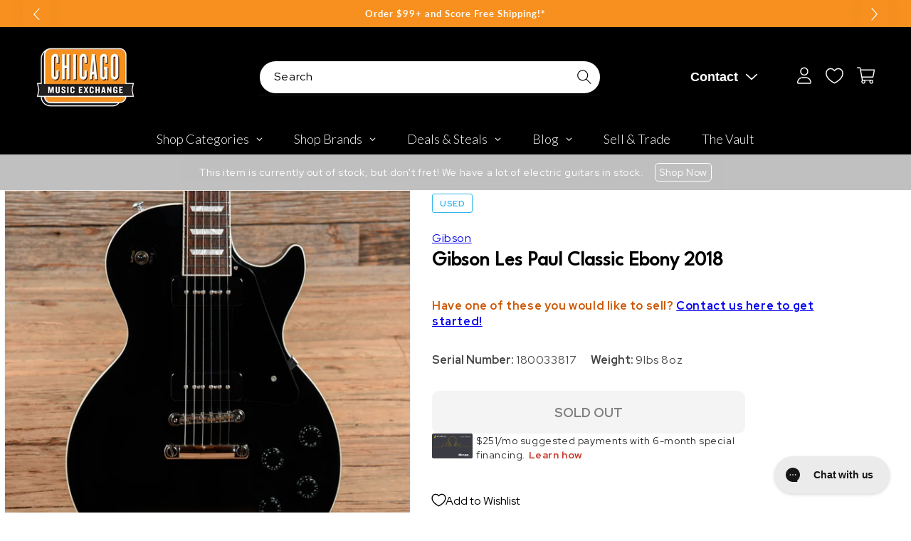

--- FILE ---
content_type: text/plain; charset=utf-8
request_url: https://d-ipv6.mmapiws.com/ant_squire
body_size: 158
content:
chicagomusicexchange.com;019b9b47-c286-76cb-b307-e60867d9bd79:9d95d02936d1e0704903911d4d4875559c2988d9

--- FILE ---
content_type: text/javascript; charset=utf-8
request_url: https://www.chicagomusicexchange.com/en-gb/products/gibson-les-paul-classic-ebony-2018-1631036.js
body_size: 1904
content:
{"id":6833027154055,"title":"Gibson Les Paul Classic Ebony 2018","handle":"gibson-les-paul-classic-ebony-2018-1631036","description":"\u003ci\u003eThe following specs were carefully collected and recorded by a skilled technician. For a more detailed description and questions regarding sound, feel, or cosmetic condition, please call to speak to one of our experts.\u003c\/i\u003e\u003cbr\u003e\u003cbr\u003e\u003cb\u003eSummary\u003c\/b\u003e\u003cbr\u003e\u003cbr\u003e\u003cb\u003eFinish: \u003c\/b\u003eOriginal\u003cbr\u003e\u003cbr\u003e\u003cb\u003eBody Material: \u003c\/b\u003eMahogany Body\u003cbr\u003e\u003cbr\u003e\u003cb\u003eTop Material: \u003c\/b\u003eMaple Top\u003cbr\u003e\u003cbr\u003e\u003cb\u003eBody Details: \u003c\/b\u003eTwo-piece Mahogany body with a two-piece Maple top.\u003cbr\u003e\u003cbr\u003e\u003cb\u003eNeck Material: \u003c\/b\u003eMahogany Neck\u003cbr\u003e\u003cbr\u003e\u003cb\u003eNeck Profile: \u003c\/b\u003eThin D\u003cbr\u003e\u003cbr\u003e\u003cb\u003eNeck Thickness (IN): \u003c\/b\u003e1st - .79\" \u0026amp; 12th - .86\"\u003cbr\u003e\u003cbr\u003e\u003cb\u003eFingerboard Radius: \u003c\/b\u003e12.00\"\u003cbr\u003e\u003cbr\u003e\u003cb\u003eNut Width: \u003c\/b\u003e1-11\/16\"\u003cbr\u003e\u003cbr\u003e\u003cb\u003eScale Length: \u003c\/b\u003e24 3\/4\"\u003cbr\u003e\u003cbr\u003e\u003cb\u003eNeck Details: \u003c\/b\u003eOne-piece Mahogany neck with a bound Rosewood fingerboard and trapezoid inlays.\u003cbr\u003e\u003cbr\u003e\u003cb\u003eElectronics: \u003c\/b\u003eOriginal Gibson P-90s with a three-way switch, two volume pots, and two tone pots.\u003cbr\u003e\u003cbr\u003e\u003cb\u003ePickup Measurements: \u003c\/b\u003eBridge: 7.88kΩ Neck: 7.96kΩ\u003cbr\u003e\u003cbr\u003e\u003cb\u003eHardware: \u003c\/b\u003eOriginal Grover tuners, nut, bridge, and tail-piece.\u003cbr\u003e\u003cbr\u003e\u003cb\u003eWeight: \u003c\/b\u003e10 lbs \u003cbr\u003e\u003cbr\u003e\u003cb\u003eCosmetic Condition: \u003c\/b\u003eGuitar is in good cosmetic condition with no large scratches or dings and light swirling throughout.\u003cbr\u003e\u003cbr\u003e\u003cb\u003eModifications\/Repairs: \u003c\/b\u003eNone.\u003cbr\u003e\u003cbr\u003e\u003cb\u003eTech Notes: \u003c\/b\u003eThis Les Paul plays well with low action and optimal neck relief. The frets are tall and show light play wear. It has been properly setup and intonated with 10 gauge strings in standard tuning.\u003cbr\u003e\u003cbr\u003e\u003cb\u003eCase Details: \u003c\/b\u003eOriginal Gibson hard shell case.\u003cbr\u003e\u003cbr\u003e","published_at":"2025-06-24T18:41:57-05:00","created_at":"2022-11-08T10:31:13-06:00","vendor":"Gibson","type":"Electric Guitars \/ Solid Body","tags":["Availability : Out of Stock","Brand Name : Gibson","Bridge\/Tailpiece Type : Fixed","CME Internal ID : P-001631036","Country of Manufacture : US","Decade of Manufacture : 2010s","Discontinued : T","Discount Eligible : F","Electric Body Type : Solid Body","Fretted or Fretless : Fretted","Guitar Register : Standard Guitar","Guitar Weight : 9lbs 8oz","Hand Orientation : Right-Handed","Hide From Search : T","Hide Price : T","In Store Now : F","Inactive : T","International Restriction : T","Item Category : Stringed","Item Class : Electric Guitars","Item Condition : Used (1980-Present)","Item Family : Vintage \/ Used Inventory","Item Super-Class : Stringed Instruments","Model : Les Paul","Neck Material : Mahogany","Netsuite Item Type : Inventory Item","Number of Strings : 6-String","Offers Enabled : T","Pickup Configuration : SS","Product Color (General) : Black","Product Color (Specific) : Ebony","Reverb Condition : Good","Serial Number : 180033817","Shipping Profile ID : Tier 7 - No International Shipping","Shopify Date Listed : 2022-11-08","ss-exclude","SYF : 106","Unique Serialized : T","Vintage Case Type : OHSC","Vintage Model : Les Paul Classic","Vintage Model Master : Gibson Les Paul Classic","Vintage Series Master : Gibson USA","Vintage Series Model Master : Gibson USA Les Paul Classic","Year of Manufacture : 2018"],"price":150500,"price_min":150500,"price_max":150500,"available":false,"price_varies":false,"compare_at_price":null,"compare_at_price_min":0,"compare_at_price_max":0,"compare_at_price_varies":false,"variants":[{"id":40274234638471,"title":"Default Title","option1":"Default Title","option2":null,"option3":null,"sku":"U4222345901","requires_shipping":true,"taxable":true,"featured_image":null,"available":false,"name":"Gibson Les Paul Classic Ebony 2018","public_title":null,"options":["Default Title"],"price":150500,"weight":4305,"compare_at_price":null,"inventory_management":"shopify","barcode":"","quantity_rule":{"min":1,"max":null,"increment":1},"quantity_price_breaks":[],"requires_selling_plan":false,"selling_plan_allocations":[]}],"images":["\/\/cdn.shopify.com\/s\/files\/1\/0343\/4368\/2183\/products\/gibson-electric-guitars-solid-body-gibson-les-paul-classic-ebony-2018-u4222345901-29962200907911.jpg?v=1667928375","\/\/cdn.shopify.com\/s\/files\/1\/0343\/4368\/2183\/products\/gibson-electric-guitars-solid-body-gibson-les-paul-classic-ebony-2018-u4222345901-29962200940679.jpg?v=1667928379","\/\/cdn.shopify.com\/s\/files\/1\/0343\/4368\/2183\/products\/gibson-electric-guitars-solid-body-gibson-les-paul-classic-ebony-2018-u4222345901-29962200973447.jpg?v=1667928540","\/\/cdn.shopify.com\/s\/files\/1\/0343\/4368\/2183\/products\/gibson-electric-guitars-solid-body-gibson-les-paul-classic-ebony-2018-u4222345901-29962201006215.jpg?v=1667928543","\/\/cdn.shopify.com\/s\/files\/1\/0343\/4368\/2183\/products\/gibson-electric-guitars-solid-body-gibson-les-paul-classic-ebony-2018-u4222345901-29962201071751.jpg?v=1667928549","\/\/cdn.shopify.com\/s\/files\/1\/0343\/4368\/2183\/products\/gibson-electric-guitars-solid-body-gibson-les-paul-classic-ebony-2018-u4222345901-29962201038983.jpg?v=1667928547","\/\/cdn.shopify.com\/s\/files\/1\/0343\/4368\/2183\/products\/gibson-electric-guitars-solid-body-gibson-les-paul-classic-ebony-2018-u4222345901-29962201104519.jpg?v=1667928551","\/\/cdn.shopify.com\/s\/files\/1\/0343\/4368\/2183\/products\/gibson-electric-guitars-solid-body-gibson-les-paul-classic-ebony-2018-u4222345901-29962201137287.jpg?v=1667928555","\/\/cdn.shopify.com\/s\/files\/1\/0343\/4368\/2183\/products\/gibson-electric-guitars-solid-body-gibson-les-paul-classic-ebony-2018-u4222345901-29962201202823.jpg?v=1667928720","\/\/cdn.shopify.com\/s\/files\/1\/0343\/4368\/2183\/products\/gibson-electric-guitars-solid-body-gibson-les-paul-classic-ebony-2018-u4222345901-29962201235591.jpg?v=1667928723","\/\/cdn.shopify.com\/s\/files\/1\/0343\/4368\/2183\/products\/gibson-electric-guitars-solid-body-gibson-les-paul-classic-ebony-2018-u4222345901-29962201170055.jpg?v=1667928557"],"featured_image":"\/\/cdn.shopify.com\/s\/files\/1\/0343\/4368\/2183\/products\/gibson-electric-guitars-solid-body-gibson-les-paul-classic-ebony-2018-u4222345901-29962200907911.jpg?v=1667928375","options":[{"name":"Title","position":1,"values":["Default Title"]}],"url":"\/en-gb\/products\/gibson-les-paul-classic-ebony-2018-1631036","media":[{"alt":"Gibson Les Paul Classic Ebony 2018 Electric Guitars \/ Solid Body","id":22224655057031,"position":1,"preview_image":{"aspect_ratio":1.0,"height":2856,"width":2856,"src":"https:\/\/cdn.shopify.com\/s\/files\/1\/0343\/4368\/2183\/products\/gibson-electric-guitars-solid-body-gibson-les-paul-classic-ebony-2018-u4222345901-29962200907911.jpg?v=1667928375"},"aspect_ratio":1.0,"height":2856,"media_type":"image","src":"https:\/\/cdn.shopify.com\/s\/files\/1\/0343\/4368\/2183\/products\/gibson-electric-guitars-solid-body-gibson-les-paul-classic-ebony-2018-u4222345901-29962200907911.jpg?v=1667928375","width":2856},{"alt":"Gibson Les Paul Classic Ebony 2018 Electric Guitars \/ Solid Body","id":22224655089799,"position":2,"preview_image":{"aspect_ratio":1.0,"height":2855,"width":2855,"src":"https:\/\/cdn.shopify.com\/s\/files\/1\/0343\/4368\/2183\/products\/gibson-electric-guitars-solid-body-gibson-les-paul-classic-ebony-2018-u4222345901-29962200940679.jpg?v=1667928379"},"aspect_ratio":1.0,"height":2855,"media_type":"image","src":"https:\/\/cdn.shopify.com\/s\/files\/1\/0343\/4368\/2183\/products\/gibson-electric-guitars-solid-body-gibson-les-paul-classic-ebony-2018-u4222345901-29962200940679.jpg?v=1667928379","width":2855},{"alt":"Gibson Les Paul Classic Ebony 2018 Electric Guitars \/ Solid Body","id":22224659742855,"position":3,"preview_image":{"aspect_ratio":1.0,"height":2901,"width":2901,"src":"https:\/\/cdn.shopify.com\/s\/files\/1\/0343\/4368\/2183\/products\/gibson-electric-guitars-solid-body-gibson-les-paul-classic-ebony-2018-u4222345901-29962200973447.jpg?v=1667928540"},"aspect_ratio":1.0,"height":2901,"media_type":"image","src":"https:\/\/cdn.shopify.com\/s\/files\/1\/0343\/4368\/2183\/products\/gibson-electric-guitars-solid-body-gibson-les-paul-classic-ebony-2018-u4222345901-29962200973447.jpg?v=1667928540","width":2901},{"alt":"Gibson Les Paul Classic Ebony 2018 Electric Guitars \/ Solid Body","id":22224659939463,"position":4,"preview_image":{"aspect_ratio":1.0,"height":3335,"width":3335,"src":"https:\/\/cdn.shopify.com\/s\/files\/1\/0343\/4368\/2183\/products\/gibson-electric-guitars-solid-body-gibson-les-paul-classic-ebony-2018-u4222345901-29962201006215.jpg?v=1667928543"},"aspect_ratio":1.0,"height":3335,"media_type":"image","src":"https:\/\/cdn.shopify.com\/s\/files\/1\/0343\/4368\/2183\/products\/gibson-electric-guitars-solid-body-gibson-les-paul-classic-ebony-2018-u4222345901-29962201006215.jpg?v=1667928543","width":3335},{"alt":"Gibson Les Paul Classic Ebony 2018 Electric Guitars \/ Solid Body","id":22224660824199,"position":5,"preview_image":{"aspect_ratio":1.0,"height":2451,"width":2451,"src":"https:\/\/cdn.shopify.com\/s\/files\/1\/0343\/4368\/2183\/products\/gibson-electric-guitars-solid-body-gibson-les-paul-classic-ebony-2018-u4222345901-29962201071751.jpg?v=1667928549"},"aspect_ratio":1.0,"height":2451,"media_type":"image","src":"https:\/\/cdn.shopify.com\/s\/files\/1\/0343\/4368\/2183\/products\/gibson-electric-guitars-solid-body-gibson-les-paul-classic-ebony-2018-u4222345901-29962201071751.jpg?v=1667928549","width":2451},{"alt":"Gibson Les Paul Classic Ebony 2018 Electric Guitars \/ Solid Body","id":22224660398215,"position":6,"preview_image":{"aspect_ratio":1.0,"height":3337,"width":3337,"src":"https:\/\/cdn.shopify.com\/s\/files\/1\/0343\/4368\/2183\/products\/gibson-electric-guitars-solid-body-gibson-les-paul-classic-ebony-2018-u4222345901-29962201038983.jpg?v=1667928547"},"aspect_ratio":1.0,"height":3337,"media_type":"image","src":"https:\/\/cdn.shopify.com\/s\/files\/1\/0343\/4368\/2183\/products\/gibson-electric-guitars-solid-body-gibson-les-paul-classic-ebony-2018-u4222345901-29962201038983.jpg?v=1667928547","width":3337},{"alt":"Gibson Les Paul Classic Ebony 2018 Electric Guitars \/ Solid Body","id":22224660889735,"position":7,"preview_image":{"aspect_ratio":1.0,"height":2114,"width":2114,"src":"https:\/\/cdn.shopify.com\/s\/files\/1\/0343\/4368\/2183\/products\/gibson-electric-guitars-solid-body-gibson-les-paul-classic-ebony-2018-u4222345901-29962201104519.jpg?v=1667928551"},"aspect_ratio":1.0,"height":2114,"media_type":"image","src":"https:\/\/cdn.shopify.com\/s\/files\/1\/0343\/4368\/2183\/products\/gibson-electric-guitars-solid-body-gibson-les-paul-classic-ebony-2018-u4222345901-29962201104519.jpg?v=1667928551","width":2114},{"alt":"Gibson Les Paul Classic Ebony 2018 Electric Guitars \/ Solid Body","id":22224661315719,"position":8,"preview_image":{"aspect_ratio":1.0,"height":3107,"width":3107,"src":"https:\/\/cdn.shopify.com\/s\/files\/1\/0343\/4368\/2183\/products\/gibson-electric-guitars-solid-body-gibson-les-paul-classic-ebony-2018-u4222345901-29962201137287.jpg?v=1667928555"},"aspect_ratio":1.0,"height":3107,"media_type":"image","src":"https:\/\/cdn.shopify.com\/s\/files\/1\/0343\/4368\/2183\/products\/gibson-electric-guitars-solid-body-gibson-les-paul-classic-ebony-2018-u4222345901-29962201137287.jpg?v=1667928555","width":3107},{"alt":"Gibson Les Paul Classic Ebony 2018 Electric Guitars \/ Solid Body","id":22224670556295,"position":9,"preview_image":{"aspect_ratio":1.0,"height":3375,"width":3375,"src":"https:\/\/cdn.shopify.com\/s\/files\/1\/0343\/4368\/2183\/products\/gibson-electric-guitars-solid-body-gibson-les-paul-classic-ebony-2018-u4222345901-29962201202823.jpg?v=1667928720"},"aspect_ratio":1.0,"height":3375,"media_type":"image","src":"https:\/\/cdn.shopify.com\/s\/files\/1\/0343\/4368\/2183\/products\/gibson-electric-guitars-solid-body-gibson-les-paul-classic-ebony-2018-u4222345901-29962201202823.jpg?v=1667928720","width":3375},{"alt":"Gibson Les Paul Classic Ebony 2018 Electric Guitars \/ Solid Body","id":22224670589063,"position":10,"preview_image":{"aspect_ratio":1.0,"height":3385,"width":3385,"src":"https:\/\/cdn.shopify.com\/s\/files\/1\/0343\/4368\/2183\/products\/gibson-electric-guitars-solid-body-gibson-les-paul-classic-ebony-2018-u4222345901-29962201235591.jpg?v=1667928723"},"aspect_ratio":1.0,"height":3385,"media_type":"image","src":"https:\/\/cdn.shopify.com\/s\/files\/1\/0343\/4368\/2183\/products\/gibson-electric-guitars-solid-body-gibson-les-paul-classic-ebony-2018-u4222345901-29962201235591.jpg?v=1667928723","width":3385},{"alt":"Gibson Les Paul Classic Ebony 2018 Electric Guitars \/ Solid Body","id":22224661610631,"position":11,"preview_image":{"aspect_ratio":1.0,"height":2724,"width":2724,"src":"https:\/\/cdn.shopify.com\/s\/files\/1\/0343\/4368\/2183\/products\/gibson-electric-guitars-solid-body-gibson-les-paul-classic-ebony-2018-u4222345901-29962201170055.jpg?v=1667928557"},"aspect_ratio":1.0,"height":2724,"media_type":"image","src":"https:\/\/cdn.shopify.com\/s\/files\/1\/0343\/4368\/2183\/products\/gibson-electric-guitars-solid-body-gibson-les-paul-classic-ebony-2018-u4222345901-29962201170055.jpg?v=1667928557","width":2724}],"requires_selling_plan":false,"selling_plan_groups":[]}